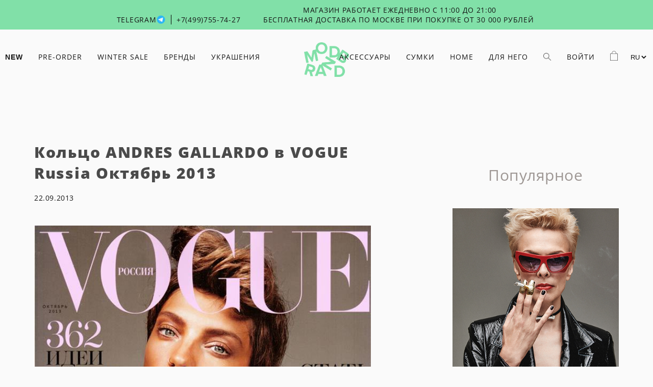

--- FILE ---
content_type: text/html; charset=utf-8
request_url: https://modbrand.ru/blog/koltso-andres-gallardo-v-vogue-russia-oktyabr-2013
body_size: 12317
content:
<!DOCTYPE html>
<html>

<head><link media='print' onload='this.media="all"' rel='stylesheet' type='text/css' href='/served_assets/public/jquery.modal-0c2631717f4ce8fa97b5d04757d294c2bf695df1d558678306d782f4bf7b4773.css'><meta data-config="{&quot;article_id&quot;:67036}" name="page-config" content="" /><meta data-config="{&quot;money_with_currency_format&quot;:{&quot;delimiter&quot;:&quot;&quot;,&quot;separator&quot;:&quot;.&quot;,&quot;format&quot;:&quot;%n%u&quot;,&quot;unit&quot;:&quot;, - р&quot;,&quot;show_price_without_cents&quot;:0},&quot;currency_code&quot;:&quot;RUR&quot;,&quot;currency_iso_code&quot;:&quot;RUB&quot;,&quot;default_currency&quot;:{&quot;title&quot;:&quot;Российский рубль&quot;,&quot;code&quot;:&quot;RUR&quot;,&quot;rate&quot;:1.0,&quot;format_string&quot;:&quot;%n%u&quot;,&quot;unit&quot;:&quot;, - р&quot;,&quot;price_separator&quot;:&quot;&quot;,&quot;is_default&quot;:true,&quot;price_delimiter&quot;:&quot;&quot;,&quot;show_price_with_delimiter&quot;:false,&quot;show_price_without_cents&quot;:false},&quot;facebook&quot;:{&quot;pixelActive&quot;:true,&quot;currency_code&quot;:&quot;RUB&quot;,&quot;use_variants&quot;:false},&quot;vk&quot;:{&quot;pixel_active&quot;:true,&quot;price_list_id&quot;:&quot;70458&quot;},&quot;new_ya_metrika&quot;:true,&quot;ecommerce_data_container&quot;:&quot;dataLayer&quot;,&quot;common_js_version&quot;:&quot;v2&quot;,&quot;vue_ui_version&quot;:null,&quot;feedback_captcha_enabled&quot;:&quot;1&quot;,&quot;account_id&quot;:35216,&quot;hide_items_out_of_stock&quot;:true,&quot;forbid_order_over_existing&quot;:true,&quot;minimum_items_price&quot;:null,&quot;enable_comparison&quot;:true,&quot;locale&quot;:&quot;ru&quot;,&quot;client_group&quot;:null,&quot;consent_to_personal_data&quot;:{&quot;active&quot;:true,&quot;obligatory&quot;:true,&quot;description&quot;:&quot;\u003cp\u003eНастоящим подтверждаю, что я ознакомлен и согласен с условиями оферты и политики конфиденциальности.\u003c/p\u003e&quot;},&quot;recaptcha_key&quot;:&quot;6LfXhUEmAAAAAOGNQm5_a2Ach-HWlFKD3Sq7vfFj&quot;,&quot;recaptcha_key_v3&quot;:&quot;6LcZi0EmAAAAAPNov8uGBKSHCvBArp9oO15qAhXa&quot;,&quot;yandex_captcha_key&quot;:&quot;ysc1_ec1ApqrRlTZTXotpTnO8PmXe2ISPHxsd9MO3y0rye822b9d2&quot;,&quot;checkout_float_order_content_block&quot;:false,&quot;available_products_characteristics_ids&quot;:null,&quot;sber_id_app_id&quot;:&quot;5b5a3c11-72e5-4871-8649-4cdbab3ba9a4&quot;,&quot;theme_generation&quot;:2,&quot;quick_checkout_captcha_enabled&quot;:false,&quot;max_order_lines_count&quot;:500,&quot;sber_bnpl_min_amount&quot;:1000,&quot;sber_bnpl_max_amount&quot;:150000,&quot;counter_settings&quot;:{&quot;data_layer_name&quot;:&quot;dataLayer&quot;,&quot;new_counters_setup&quot;:false,&quot;add_to_cart_event&quot;:true,&quot;remove_from_cart_event&quot;:true,&quot;add_to_wishlist_event&quot;:true},&quot;site_setting&quot;:{&quot;show_cart_button&quot;:true,&quot;show_service_button&quot;:false,&quot;show_marketplace_button&quot;:false,&quot;show_quick_checkout_button&quot;:true},&quot;warehouses&quot;:[],&quot;captcha_type&quot;:&quot;google&quot;,&quot;human_readable_urls&quot;:false}" name="shop-config" content="" /><meta name='js-evnvironment' content='production' /><meta name='default-locale' content='ru' /><meta name='insales-redefined-api-methods' content="[]" /><script src="/packs/js/shop_bundle-2b0004e7d539ecb78a46.js"></script><script type="text/javascript" src="https://static.insales-cdn.com/assets/common-js/common.v2.25.28.js"></script><script type="text/javascript" src="https://static.insales-cdn.com/assets/static-versioned/v3.72/static/libs/lodash/4.17.21/lodash.min.js"></script>
<!--InsalesCounter -->
<script type="text/javascript">
(function() {
  if (typeof window.__insalesCounterId !== 'undefined') {
    return;
  }

  try {
    Object.defineProperty(window, '__insalesCounterId', {
      value: 35216,
      writable: true,
      configurable: true
    });
  } catch (e) {
    console.error('InsalesCounter: Failed to define property, using fallback:', e);
    window.__insalesCounterId = 35216;
  }

  if (typeof window.__insalesCounterId === 'undefined') {
    console.error('InsalesCounter: Failed to set counter ID');
    return;
  }

  let script = document.createElement('script');
  script.async = true;
  script.src = '/javascripts/insales_counter.js?7';
  let firstScript = document.getElementsByTagName('script')[0];
  firstScript.parentNode.insertBefore(script, firstScript);
})();
</script>
<!-- /InsalesCounter -->
    <script type="text/javascript">
      (function() {
        var fileref = document.createElement('script');
        fileref.setAttribute("type","text/javascript");
        fileref.setAttribute("src", 'https://cdn.popt.in/pixel.js?id=4b7136be66a1a');
        document.getElementsByTagName("head")[0].appendChild(fileref);
      })();
    </script>

    <script type="text/javascript">
      (function() {
        var fileref = document.createElement('script');
        fileref.setAttribute("type","text/javascript");
        fileref.setAttribute("src", 'https://insales-tinkoff.helixmedia.ru/static/payment.js');
        document.getElementsByTagName("head")[0].appendChild(fileref);
      })();
    </script>


  



<title>
  
    Кольцо ANDRES GALLARDO в VOGUE Russia Октябрь 2013
    
  
</title>



<!-- meta -->
<meta charset="UTF-8" />
<meta name="cmsmagazine" content="b94f4d0ae496829bd82ccb4beceee9bd" />
<meta name="keywords" content='Кольцо ANDRES GALLARDO в VOGUE Russia Октябрь 2013'/>
<meta name="description" content='Кольцо ANDRES GALLARDO в VOGUE Russia Октябрь 2013'/>
<meta name="robots" content="index,follow" />
<meta http-equiv="X-UA-Compatible" content="IE=edge,chrome=1" />
<meta name="viewport" content="width=device-width, initial-scale=1.0" />
<meta name="SKYPE_TOOLBAR" content="SKYPE_TOOLBAR_PARSER_COMPATIBLE" />
<meta name="cmsmagazine" content="b94f4d0ae496829bd82ccb4beceee9bd" />



<!-- rss feed-->
<link rel="alternate" type="application/rss+xml" title="Блог" href="/blogs/blog.atom" />



    <meta property="og:title" content="Кольцо ANDRES GALLARDO в VOGUE Russia Октябрь 2013" />
    <meta property="og:image" content="https://static.insales-cdn.com/images/articles/1/2068/116756/compact_VOGUE-R2013.jpg" />
    <meta property="og:type" content="website" />
    <meta property="og:url" content="/blog/koltso-andres-gallardo-v-vogue-russia-oktyabr-2013" />



<!-- icons-->
<link rel="icon" type="image/png" sizes="16x16" href="https://static.insales-cdn.com/assets/1/6559/6429087/1763548805/post_-_1фавикон2023.png" />

<!-- fixes -->
<script src="https://static.insales-cdn.com/assets/1/6559/6429087/1763548805/modernizr-custom.js"></script>
<!--[if IE]>
<script src="//html5shiv.googlecode.com/svn/trunk/html5.js"></script><![endif]-->
<!--[if lt IE 9]>
<script src="//css3-mediaqueries-js.googlecode.com/svn/trunk/css3-mediaqueries.js"></script>
<![endif]-->
<link type="text/css" rel="stylesheet" media="all" href="https://static.insales-cdn.com/assets/1/6559/6429087/1763548805/custom-user.css" />

  

<link href="//code.ionicframework.com/ionicons/2.0.1/css/ionicons.min.css" crossorigin="anonymous" rel="stylesheet" />
<link href="//maxcdn.bootstrapcdn.com/font-awesome/4.6.3/css/font-awesome.min.css" rel="stylesheet" />
<link href="https://static.insales-cdn.com/assets/1/6559/6429087/1763548805/theme.css" rel="stylesheet" type="text/css" />

<!-- fixes -->
<link href="https://static.insales-cdn.com/assets/1/6559/6429087/1763548805/ie.css" rel="stylesheet" type="text/css" />

</head>
<body class="adaptive">
  
    <header>
  <div class="header-wrap "> 
    
      <div class="header-top-toolbar">  
        <div class="header-top-toolbar-info"> 
          <div class="container"> 
            <div class="header-toolbar-phone hidden-md">
              <a style="margin-right: 5px; border-right: 1px solid black;" href="https://t.me/modbrandstore" target="_blank"
                ><span>Telegram</span
                ><img
                  style="position: relative; top: 4px;max-width: 19px; max-height: 19px; margin-right: 10px;"
                  src="https://static.insales-cdn.com/files/1/1337/111019321/original/tg48.png"
              ></a>
              <a href="tel:+7(499)755-74-27">+7(499)755-74-27</a>
            </div>
            <div class="header-toolbar-phone-mobile hide-xl">
              <a href="tel:+7(499)755-74-27"><i class="ion-ios-telephone-outline"></i></a>
            </div>
            <div class="header-toolbar-contact">
              <p class="p1">Магазин работает ежедневно с 11:00 до 21:00<br>Бесплатная доставка по Москве при покупке от 30 000 рублей&nbsp;</p>
            </div>
            <div class="header-toolbar-whatsapp-mobile hide-xl">
              <a href="https://t.me/modbrandstore" target="_blank"><img
                  style="position: relative; top: 4px;max-width: 24px; max-height: 24px;"
                  src="https://static.insales-cdn.com/files/1/1337/111019321/original/tg48.png"
              ></a>
            </div>
            
          </div>
        </div>
      </div>
    
    <div class="header-body-wrap">
      <div class="container">
        <div class="header-menu-wrap">
          <div class="header-menu-left-wrap">
            <div class="header-menu-left hidden-md ">
              





  
  

  <ul class="main-menu menu level-1">

    

      
      
      

      
      

      
      

      

      

        

        

        

        <li class="main-menu-item menu-item level-1 ">
          

          <a href="/collection/new" class="main-menu-link menu-link level-1">NEW</a>

          

        </li>

        

        

      

    

      
      
      

      
      

      
      

      

      

        

        

        

        <li class="main-menu-item menu-item level-1 ">
          

          <a href="/collection/pre-order" class="main-menu-link menu-link level-1">PRE-ORDER</a>

          

        </li>

        

        

      

    

      
      
      

      
      

      
      

      

      

        

        

        

        <li class="main-menu-item menu-item level-1 ">
          

          <a href="/collection/sale-2" class="main-menu-link menu-link level-1">WINTER SALE</a>

          

        </li>

        

        

      

    

      
      
      

      
      

      
      

      

      

        

        

        

        <li class="main-menu-item menu-item level-1 ">
          

          <a href="/collection/brendy-ukrasheniya-bizhuteriya" class="main-menu-link menu-link level-1">БРЕНДЫ</a>

          
           
          <div class="main-menu menu level-2">
          <div class="container level-2-list-wrap">
            
              
            
            <ul class="level-2-list level-2-list-col-4 ">
          
          

        </li>

        

        

      

    

      
      
      

      
      

      
      

      

      

        

        

        

        <li class="main-menu-item menu-item level-2 ">
          

          <a href="/collection/andres-gallardo" class="main-menu-link menu-link level-2">Andres Gallardo</a>

          

        </li>

        

        

      

    

      
      
      

      
      

      
      

      

      

        

        

        

        <li class="main-menu-item menu-item level-2 ">
          

          <a href="/collection/agau" class="main-menu-link menu-link level-2">AGAU</a>

          

        </li>

        

        

      

    

      
      
      

      
      

      
      

      

      

        

        

        

        <li class="main-menu-item menu-item level-2 ">
          

          <a href="/collection/bant" class="main-menu-link menu-link level-2">Bant</a>

          

        </li>

        

        

      

    

      
      
      

      
      

      
      

      

      

        

        

        

        <li class="main-menu-item menu-item level-2 ">
          

          <a href="/collection/bjorg" class="main-menu-link menu-link level-2">BJØRG</a>

          

        </li>

        

        

      

    

      
      
      

      
      

      
      

      

      

        

        

        

        <li class="main-menu-item menu-item level-2 ">
          

          <a href="/collection/bonne-maison" class="main-menu-link menu-link level-2">Bonne Maison</a>

          

        </li>

        

        

      

    

      
      
      

      
      

      
      

      

      

        

        

        

        <li class="main-menu-item menu-item level-2 ">
          

          <a href="/collection/bombolla" class="main-menu-link menu-link level-2">BOMBOLLA</a>

          

        </li>

        

        

      

    

      
      
      

      
      

      
      

      

      

        

        

        

        <li class="main-menu-item menu-item level-2 ">
          

          <a href="/collection/by-soul" class="main-menu-link menu-link level-2">By Soul</a>

          

        </li>

        

        

      

    

      
      
      

      
      

      
      

      

      

        

        

        

        <li class="main-menu-item menu-item level-2 ">
          

          <a href="/collection/corpo" class="main-menu-link menu-link level-2">Corpo</a>

          

        </li>

        

        

      

    

      
      
      

      
      

      
      

      

      

        

        

        

        <li class="main-menu-item menu-item level-2 ">
          

          <a href="/collection/fakoshima" class="main-menu-link menu-link level-2">Fakoshima</a>

          

        </li>

        

        

      

    

      
      
      

      
      

      
      

      

      

        

        

        

        <li class="main-menu-item menu-item level-2 ">
          

          <a href="/collection/fakoshimaperfumes" class="main-menu-link menu-link level-2">fakoshimaperfumes</a>

          

        </li>

        

        

      

    

      
      
      

      
      

      
      

      

      

        

        

        

        <li class="main-menu-item menu-item level-2 ">
          

          <a href="/collection/highcraft" class="main-menu-link menu-link level-2">HIGHCRAFT</a>

          

        </li>

        

        

      

    

      
      
      

      
      

      
      

      

      

        

        

        

        <li class="main-menu-item menu-item level-2 ">
          

          <a href="/collection/hugo-kreit" class="main-menu-link menu-link level-2">Hugo Kreit</a>

          

        </li>

        

        

      

    

      
      
      

      
      

      
      

      

      

        

        

        

        <li class="main-menu-item menu-item level-2 ">
          

          <a href="/collection/imakebags" class="main-menu-link menu-link level-2">Imakebags</a>

          

        </li>

        

        

      

    

      
      
      

      
      

      
      

      

      

        

        

        

        <li class="main-menu-item menu-item level-2 ">
          

          <a href="/collection/jenja" class="main-menu-link menu-link level-2">JENJA</a>

          

        </li>

        

        

      

    

      
      
      

      
      

      
      

      

      

        

        

        

        <li class="main-menu-item menu-item level-2 ">
          

          <a href="/collection/justine-clenquet" class="main-menu-link menu-link level-2">Justine Clenquet</a>

          

        </li>

        

        

      

    

      
      
      

      
      

      
      

      

      

        

        

        

        <li class="main-menu-item menu-item level-2 ">
          

          <a href="/collection/klever" class="main-menu-link menu-link level-2">Klever</a>

          

        </li>

        

        

      

    

      
      
      

      
      

      
      

      

      

        

        

        

        <li class="main-menu-item menu-item level-2 ">
          

          <a href="/collection/macon-lesquoy" class="main-menu-link menu-link level-2">Macon&Lesquoy</a>

          

        </li>

        

        

      

    

      
      
      

      
      

      
      

      

      

        

        

        

        <li class="main-menu-item menu-item level-2 ">
          

          <a href="/collection/maria-kesler" class="main-menu-link menu-link level-2">Maria Kesler</a>

          

        </li>

        

        

      

    

      
      
      

      
      

      
      

      

      

        

        

        

        <li class="main-menu-item menu-item level-2 ">
          

          <a href="/collection/misa-bags" class="main-menu-link menu-link level-2">MISA BAGS</a>

          

        </li>

        

        

      

    

      
      
      

      
      

      
      

      

      

        

        

        

        <li class="main-menu-item menu-item level-2 ">
          

          <a href="/collection/modbrand" class="main-menu-link menu-link level-2">Modbrand</a>

          

        </li>

        

        

      

    

      
      
      

      
      

      
      

      

      

        

        

        

        <li class="main-menu-item menu-item level-2 ">
          

          <a href="/collection/nullum" class="main-menu-link menu-link level-2">Nullum</a>

          

        </li>

        

        

      

    

      
      
      

      
      

      
      

      

      

        

        

        

        <li class="main-menu-item menu-item level-2 ">
          

          <a href="/collection/nuuk" class="main-menu-link menu-link level-2">NUUK</a>

          

        </li>

        

        

      

    

      
      
      

      
      

      
      

      

      

        

        

        

        <li class="main-menu-item menu-item level-2 ">
          

          <a href="/collection/o-paper-paper" class="main-menu-link menu-link level-2">O Paper Paper</a>

          

        </li>

        

        

      

    

      
      
      

      
      

      
      

      

      

        

        

        

        <li class="main-menu-item menu-item level-2 ">
          

          <a href="/collection/omut" class="main-menu-link menu-link level-2">OMUT</a>

          

        </li>

        

        

      

    

      
      
      

      
      

      
      

      

      

        

        

        

        <li class="main-menu-item menu-item level-2 ">
          

          <a href="/collection/pluchevaya" class="main-menu-link menu-link level-2">PLUCHEVAYA</a>

          

        </li>

        

        

      

    

      
      
      

      
      

      
      

      

      

        

        

        

        <li class="main-menu-item menu-item level-2 ">
          

          <a href="/collection/puntus" class="main-menu-link menu-link level-2">PUNTUS</a>

          

        </li>

        

        

      

    

      
      
      

      
      

      
      

      

      

        

        

        

        <li class="main-menu-item menu-item level-2 ">
          

          <a href="/collection/rushev-2" class="main-menu-link menu-link level-2">RUSHEV</a>

          

        </li>

        

        

      

    

      
      
      

      
      

      
      

      

      

        

        

        

        <li class="main-menu-item menu-item level-2 ">
          

          <a href="/collection/struga" class="main-menu-link menu-link level-2">STRUGA</a>

          

        </li>

        

        

      

    

      
      
      

      
      

      
      

      

      

        

        

        

        <li class="main-menu-item menu-item level-2 ">
          

          <a href="/collection/sjew" class="main-menu-link menu-link level-2">SJEW</a>

          

        </li>

        

        

      

    

      
      
      

      
      

      
      

      

      

        

        

        

        <li class="main-menu-item menu-item level-2 ">
          

          <a href="/collection/tabu" class="main-menu-link menu-link level-2">TABU</a>

          

        </li>

        

        

      

    

      
      
      

      
      

      
      

      

      

        

        

        

        <li class="main-menu-item menu-item level-2 ">
          

          <a href="/collection/wolf-and-moon" class="main-menu-link menu-link level-2">WOLF & MOON</a>

          

        </li>

        

        

      

    

      
      
      

      
      

      
      

      

      

        

        

        

        <li class="main-menu-item menu-item level-2 ">
          

          <a href="/collection/unification-love" class="main-menu-link menu-link level-2">Unification Love</a>

          

        </li>

        

        

      

    

      
      
      

      
      

      
      

      

      

        

        

        
          
            </ul>
          
        

        <li class="main-menu-item menu-item level-1 ">
          

          <a href="/collection/jewellery" class="main-menu-link menu-link level-1">УКРАШЕНИЯ</a>

          
           
          <div class="main-menu menu level-2">
          <div class="container level-2-list-wrap">
            
              
            
            <ul class="level-2-list  ">
          
          

        </li>

        

        

      

    

      
      
      

      
      

      
      

      

      

        

        

        

        <li class="main-menu-item menu-item level-2 ">
          

          <a href="/collection/brasliety" class="main-menu-link menu-link level-2">Браслеты</a>

          

        </li>

        

        

      

    

      
      
      

      
      

      
      

      

      

        

        

        

        <li class="main-menu-item menu-item level-2 ">
          

          <a href="/collection/broshi" class="main-menu-link menu-link level-2">Броши</a>

          

        </li>

        

        

      

    

      
      
      

      
      

      
      

      

      

        

        

        

        <li class="main-menu-item menu-item level-2 ">
          

          <a href="/collection/sergi-kaffy-na-ushi" class="main-menu-link menu-link level-2">Каффы</a>

          

        </li>

        

        

      

    

      
      
      

      
      

      
      

      

      

        

        

        

        <li class="main-menu-item menu-item level-2 ">
          

          <a href="/collection/kolie-i-podveski" class="main-menu-link menu-link level-2">Колье и Подвески</a>

          

        </li>

        

        

      

    

      
      
      

      
      

      
      

      

      

        

        

        

        <li class="main-menu-item menu-item level-2 ">
          

          <a href="/collection/koltsa" class="main-menu-link menu-link level-2">Кольца</a>

          

        </li>

        

        

      

    

      
      
      

      
      

      
      

      

      

        

        

        

        <li class="main-menu-item menu-item level-2 ">
          

          <a href="/collection/monosergi" class="main-menu-link menu-link level-2">Моносерьги и пирсинг</a>

          

        </li>

        

        

      

    

      
      
      

      
      

      
      

      

      

        

        

        

        <li class="main-menu-item menu-item level-2 ">
          

          <a href="/collection/sergi" class="main-menu-link menu-link level-2">Серьги</a>

          

        </li>

        

        

      

    

      
      
      

      
      

      
      

      

      

        

        

        

        <li class="main-menu-item menu-item level-2 ">
          

          <a href="/collection/tsepi" class="main-menu-link menu-link level-2">Цепи</a>

          

        </li>

        

        

      

    

      
      
      

      
      

      
      

      

      

        

        

        

        <li class="main-menu-item menu-item level-2 ">
          

          <a href="/collection/chokery" class="main-menu-link menu-link level-2">Чокеры</a>

          

        </li>

        

        
          
          

                </ul>
              </div>
            </div>
          
        

      

    
  </ul>










            </div> 
            <div class="js-mobile-menu-btn header-mobile-menu hide-xl show-md"><i class="ion-android-menu"></i>
            </div>
          </div>
          <div class="logo logo-img">
            <a href="/"><img src="https://static.insales-cdn.com/assets/1/6559/6429087/1763548805/logo2023.png" alt="logo"></a>
          </div>
          
          <div class="header-menu-right-wrap">
            <ul class="header-menu-right hidden-md">
              
                
                  <li class="main-menu-item level-1 header-menu-right-link">
                    <a href="https://modbrand.ru/collection/accessories">Аксессуары</a>
                    

                    
                  </li>
                
                  <li class="main-menu-item level-1 header-menu-right-link">
                    <a href="https://modbrand.ru/collection/bags">СУМКИ</a>
                    

                    
                  </li>
                
                  <li class="main-menu-item level-1 header-menu-right-link">
                    <a href="https://modbrand.ru/collection/lifestyle">HOME</a>
                    

                    

                    <div class="main-menu menu level-2">
                      <div class="container level-2-list-wrap">
                        
                        
                        
                        <ul class="level-2-list">
                          
                          <li class="-item menu-item level-2 ">
                            

                            <a href="/collection/aromaty-dlya-doma" class="-link menu-link level-2">Ароматы для дома</a>
                          </li>
                          
                          <li class="-item menu-item level-2 ">
                            

                            <a href="/collection/duhi" class="-link menu-link level-2">Духи и парфюм</a>
                          </li>
                          
                          <li class="-item menu-item level-2 ">
                            

                            <a href="/collection/yolochnye-igrushki" class="-link menu-link level-2">Ёлочные игрушки</a>
                          </li>
                          
                          <li class="-item menu-item level-2 ">
                            

                            <a href="/collection/zhurnaly-2" class="-link menu-link level-2">Журналы и книги</a>
                          </li>
                          
                          <li class="-item menu-item level-2 ">
                            

                            <a href="/collection/keramika" class="-link menu-link level-2">Посуда и декор</a>
                          </li>
                          
                          <li class="-item menu-item level-2 ">
                            

                            <a href="/collection/otkrytki" class="-link menu-link level-2">Открытки</a>
                          </li>
                          
                          <li class="-item menu-item level-2 ">
                            

                            <a href="/collection/svechi" class="-link menu-link level-2">Свечи и подсвечники</a>
                          </li>
                          
                          <li class="-item menu-item level-2 ">
                            

                            <a href="/collection/upakovochnaya-bumaga" class="-link menu-link level-2">Упаковочная бумага</a>
                          </li>
                          

                        </ul>
                      </div>
                    </div>

                    
                  </li>
                
                  <li class="main-menu-item level-1 header-menu-right-link">
                    <a href="https://modbrand.ru/collection/for-him-2">ДЛЯ НЕГО</a>
                    

                    
                  </li>
                
              
        
              <li class="header-search"><a class="js-search-btn" href="#"><div class="search-icon"></div></a></li>
               
                <li><a href="/client_account/login">Войти</a></li>
              
              <li class="header-cart"><a href="/cart_items"><div class="cart-icon"><span class="js-header-items-count"></span></div></a></li>
                
                                 <li>   <div id="languages-top" class="desk-lang">
                                      
                                      <select class="lang-toggler">
                                        
                                        
                                        
                                        
                                        <option>RU</option>
                                        
                                        
                                        
                                        <option value="/blog/koltso-andres-gallardo-v-vogue-russia-oktyabr-2013?lang=kz">KZ</option>
                                        
                                        
                                        
                                        
                                      </select>
                                         <script>
                                            document.querySelector('.lang-toggler').addEventListener('change', function(el) {
                                              window.location.href = el.target.value;
                                            });
                                          </script>
                                    </div></li>
                        	  
            </ul>
            <div class="header-cart header-cart-mobile hide-xl show-md">
              <a href="/cart_items"><div class="cart-icon"><span class="js-header-items-count"></span></div></a></div>
          </div>
        </div>
      </div>
    </div>
  </div>
</header>
  
  
<div class="page-wrapper">
  
  <div class="page-inner article">

    <div class="article-wrap container container-custom">
  
  <div class="row article-body">
    <div class="cell-xl-7 cell-md-12">
      <div class="article-content-wrap">
        <div class="article-title">
          Кольцо ANDRES GALLARDO в VOGUE Russia Октябрь 2013
        </div>
        <div class="article-date">
          22.09.2013
        </div>
        <div class="article-img">
          <img src="https://static.insales-cdn.com/images/articles/1/2068/116756/VOGUE-R2013.jpg" alt="Кольцо ANDRES GALLARDO в VOGUE Russia Октябрь 2013" title="Кольцо ANDRES GALLARDO в VOGUE Russia Октябрь 2013"/>
        </div>
        <div class="article-share">
          <span>Поделится:</span>
          
          <a href="https://vk.com/modbrand" class="vk">vk</a>
          
        </div>
        <div class="article-content">
          <p>&nbsp;</p>
<p>&nbsp;<a href="http://modbrand.ru/collection/ukrashenija_iz_farfora_kolie_ozherelija_iz_farfora_podveski_iz_farfora_ot_dizajnera_ANDRES_GALLARDO_ukrashenija_iz_keramiki_bizhuterija"><img style="display: block; margin-left: auto; margin-right: auto;" src='https://static.insales-cdn.com/files/1/8167/720871/original/Отсканирован21.09.2013-15-55.jpg' width="630" height="866" /></a></p>
<p><a href="http://modbrand.ru/collection/ukrashenija_iz_farfora_kolie_ozherelija_iz_farfora_podveski_iz_farfora_ot_dizajnera_ANDRES_GALLARDO_ukrashenija_iz_keramiki_bizhuterija">&nbsp;Кольцо из фарфора ANDRES GALLARDO</a> в VOGUE Russia Октябрь 2013</p>
<p>&nbsp;</p>
<p>&nbsp;</p>
<p><span style="border-radius: 2px; text-indent: 20px; width: auto; padding: 0px 4px 0px 0px; text-align: center; font: bold 11px/20px 'Helvetica Neue',Helvetica,sans-serif; color: #ffffff; background: #bd081c  no-repeat scroll 3px 50% / 14px 14px; position: absolute; opacity: 1; z-index: 8675309; display: none; cursor: pointer; top: 62px; left: 18px;">Сохранить</span></p>
<p><span style="border-radius: 2px; text-indent: 20px; width: auto; padding: 0px 4px 0px 0px; text-align: center; font: bold 11px/20px 'Helvetica Neue',Helvetica,sans-serif; color: #ffffff; background: #bd081c  no-repeat scroll 3px 50% / 14px 14px; position: absolute; opacity: 1; z-index: 8675309; display: none; cursor: pointer;">Сохранить</span></p>
        </div>
      </div>
    </div>
    <div class="cell-xl-5 hidden-md">
      <div class="blog-sidebar-wrap">
  <div class="blog-sidebar">
    <div class="blog-tags-mobile hide-xl show-md">
      <div class="tags-header-mobile sidebar-header">
        Категории
      </div>
      <div class="tags-content-mobile">
        <ul class="tags-list">
          
            <li class="tag">
              <a href="/blog/tags/smi" title="СМИ" class="tag-link">
                СМИ
              </a>
            </li>
          
            <li class="tag">
              <a href="/blog/tags/poleznoe" title="Полезное" class="tag-link">
                Полезное
              </a>
            </li>
          
            <li class="tag">
              <a href="/blog/tags/fotosessii" title="Фотосессии" class="tag-link">
                Фотосессии
              </a>
            </li>
          
            <li class="tag">
              <a href="/blog/tags/dizaynery" title="Дизайнеры" class="tag-link">
                Дизайнеры
              </a>
            </li>
          
        </ul>
      </div>
    </div>
    <div class="blog-poplar">
      <div class="popular-header sidebar-header">
        Популярное
      </div>
      
      
      
        
      
        
      
        
      
        
      
        
      
        
      
        
      
        
      
        
      
        
      
        
      
        
      
        
      
        
      
        
      
        
      
        
      
        
      
        
      
        
      
        
      
        
      
        
      
        
      
        
      
        
      
        
      
        
      
        
      
        
      
        
      
        
      
        
      
        
      
        
      
        
          <div class="popular-item">
            <div class="popular-item-img">
              <a href="/blog/ukrasheniya-bjorg-i-andres-gallardo-v-semke-dlya-blueprint" class="popular-item-link">
                <img src="https://static.insales-cdn.com/images/articles/1/3775/495295/large_ee.jpg" alt="Украшения BJORG и Andres Gallardo в съемке для BLUEPRINT" title="Украшения BJORG и Andres Gallardo в съемке для BLUEPRINT"/>
              </a>
            </div>
            <div class="popular-item-title">
              <a href="/blog/ukrasheniya-bjorg-i-andres-gallardo-v-semke-dlya-blueprint" class="popular-item-link">
                Украшения BJORG и Andres Gallardo в съемке для BLUEPRINT
              </a> 
            </div>
          </div>
        
      
        
      
        
      
        
      
        
      
        
      
        
      
        
      
        
          <div class="popular-item">
            <div class="popular-item-img">
              <a href="/blog/delicate" class="popular-item-link">
                <img src="https://static.insales-cdn.com/images/articles/1/4867/373507/large_заставка.jpg" alt="Сон в летнюю ночь" title="Сон в летнюю ночь"/>
              </a>
            </div>
            <div class="popular-item-title">
              <a href="/blog/delicate" class="popular-item-link">
                Сон в летнюю ночь
              </a> 
            </div>
          </div>
        
      
        
      
        
      
        
      
        
      
        
      
        
      
        
      
        
      
        
      
        
      
        
      
        
      
        
      
        
      
        
      
        
      
        
      
        
      
        
      
        
      
        
      
        
      
        
      
        
      
        
      
        
      
        
      
        
      
        
      
        
      
        
      
        
      
        
      
        
      
        
      
        
      
        
      
        
      
        
      
        
      
        
      
        
      
        
      
        
      
        
      
        
      
        
      
        
      
        
      
        
      
        
      
        
      
        
      
        
      
        
      
        
      
    </div>
    
    
    
  </div>
</div>
    </div>
  </div>
</div>

  </div>
  

</div>

  <div class="index-info-wrap">
  <div class="index-block index-block-8">
    <div class="index-block-8-social hidden-md">
      
      <a href="https://web.telegram.org/k/#?tgaddr=tg%3A%2F%2Fresolve%3Fdomain%3Dmodbrand_ru" class="telegram">telegram</a>
      <a href="https://vk.com/modbrand" class="vk">vk</a>
      
      <a href="https://ru.pinterest.com/THEMODBRAND/" class="pinterest">pinterest</a>
    </div>
    <span class="btn-two index-block-8-btn js-pop-up-email-btn" onclick="yaCounter17929003.reachGoal('knopka-prisoedinitsja'); return true;">
      Присоединиться к modbrand
    </span>
  </div>
</div>
<div class="footer-social-mobile hide-xl show-md">
         
          <a href="https://web.telegram.org/k/#?tgaddr=tg%3A%2F%2Fresolve%3Fdomain%3Dmodbrand_ru" class="telegram">telegram</a>
      <a href="https://vk.com/modbrand" class="vk">vk</a>
      
      <a href="https://ru.pinterest.com/THEMODBRAND/" class="pinterest">pinterest</a>
</div>
<footer class="footer">
  <div class="footer-wrap page-wrapper">
    <div class="row">
      <div class="cell-xl-6 cell-md-12">
        <ul class="footer-menu">
          
            <li>
              <a href="/page/contact">Контакты</a>
            </li>
          
            <li>
              <a href="/page/press-2">Press</a>
            </li>
          
            <li>
              <a href="/page/o_nas">О нас</a>
            </li>
          
            <li>
              <a href="/page/faq">Доставка и возврат</a>
            </li>
          
        </ul>
      </div>
      <div class="cell-xl-6 hide-md">
        <div class="footer-social">
          
          <a href="https://web.telegram.org/k/#?tgaddr=tg%3A%2F%2Fresolve%3Fdomain%3Dmodbrand_ru" class="telegram">telegram</a>
          <a href="https://vk.com/modbrand" class="vk">vk</a>
          
          <a href="https://ru.pinterest.com/THEMODBRAND/" class="pinterest">pinterest</a>
        </div>
      </div>
    </div>
    <div class="row">
      <div class="cell-xl-12 hide-md text-right"><a href="#">Share your MODBRAND OUTFIT</a></div>
    </div>
    <div class="row">
      <div class="footer-copy cell-xl-6 cell-md-12">2011-2026 All rights reserved © MODBRAND</div>
      <div class="cell-xl-6 hide-md text-right"></div>
    </div>
  </div>
</footer>     














<div class="layout-overlay js-layout-overlay">
  
</div>
<div class="fixed-header js-fixed-header">
  <div class="container">
    
  <div class="header-wrap "> 
    
    <div class="header-body-wrap">
      
        <div class="header-menu-wrap">
          <div class="header-menu-left-wrap">
            <div class="header-menu-left hidden-md ">
              





  
  

  <ul class="main-menu menu level-1">

    

      
      
      

      
      

      
      

      

      

        

        

        

        <li class="main-menu-item menu-item level-1 ">
          

          <a href="/collection/new" class="main-menu-link menu-link level-1">NEW</a>

          

        </li>

        

        

      

    

      
      
      

      
      

      
      

      

      

        

        

        

        <li class="main-menu-item menu-item level-1 ">
          

          <a href="/collection/pre-order" class="main-menu-link menu-link level-1">PRE-ORDER</a>

          

        </li>

        

        

      

    

      
      
      

      
      

      
      

      

      

        

        

        

        <li class="main-menu-item menu-item level-1 ">
          

          <a href="/collection/sale-2" class="main-menu-link menu-link level-1">WINTER SALE</a>

          

        </li>

        

        

      

    

      
      
      

      
      

      
      

      

      

        

        

        

        <li class="main-menu-item menu-item level-1 ">
          

          <a href="/collection/brendy-ukrasheniya-bizhuteriya" class="main-menu-link menu-link level-1">БРЕНДЫ</a>

          
           
          <div class="main-menu menu level-2">
          <div class="container level-2-list-wrap">
            
              
            
            <ul class="level-2-list level-2-list-col-4 ">
          
          

        </li>

        

        

      

    

      
      
      

      
      

      
      

      

      

        

        

        

        <li class="main-menu-item menu-item level-2 ">
          

          <a href="/collection/andres-gallardo" class="main-menu-link menu-link level-2">Andres Gallardo</a>

          

        </li>

        

        

      

    

      
      
      

      
      

      
      

      

      

        

        

        

        <li class="main-menu-item menu-item level-2 ">
          

          <a href="/collection/agau" class="main-menu-link menu-link level-2">AGAU</a>

          

        </li>

        

        

      

    

      
      
      

      
      

      
      

      

      

        

        

        

        <li class="main-menu-item menu-item level-2 ">
          

          <a href="/collection/bant" class="main-menu-link menu-link level-2">Bant</a>

          

        </li>

        

        

      

    

      
      
      

      
      

      
      

      

      

        

        

        

        <li class="main-menu-item menu-item level-2 ">
          

          <a href="/collection/bjorg" class="main-menu-link menu-link level-2">BJØRG</a>

          

        </li>

        

        

      

    

      
      
      

      
      

      
      

      

      

        

        

        

        <li class="main-menu-item menu-item level-2 ">
          

          <a href="/collection/bonne-maison" class="main-menu-link menu-link level-2">Bonne Maison</a>

          

        </li>

        

        

      

    

      
      
      

      
      

      
      

      

      

        

        

        

        <li class="main-menu-item menu-item level-2 ">
          

          <a href="/collection/bombolla" class="main-menu-link menu-link level-2">BOMBOLLA</a>

          

        </li>

        

        

      

    

      
      
      

      
      

      
      

      

      

        

        

        

        <li class="main-menu-item menu-item level-2 ">
          

          <a href="/collection/by-soul" class="main-menu-link menu-link level-2">By Soul</a>

          

        </li>

        

        

      

    

      
      
      

      
      

      
      

      

      

        

        

        

        <li class="main-menu-item menu-item level-2 ">
          

          <a href="/collection/corpo" class="main-menu-link menu-link level-2">Corpo</a>

          

        </li>

        

        

      

    

      
      
      

      
      

      
      

      

      

        

        

        

        <li class="main-menu-item menu-item level-2 ">
          

          <a href="/collection/fakoshima" class="main-menu-link menu-link level-2">Fakoshima</a>

          

        </li>

        

        

      

    

      
      
      

      
      

      
      

      

      

        

        

        

        <li class="main-menu-item menu-item level-2 ">
          

          <a href="/collection/fakoshimaperfumes" class="main-menu-link menu-link level-2">fakoshimaperfumes</a>

          

        </li>

        

        

      

    

      
      
      

      
      

      
      

      

      

        

        

        

        <li class="main-menu-item menu-item level-2 ">
          

          <a href="/collection/highcraft" class="main-menu-link menu-link level-2">HIGHCRAFT</a>

          

        </li>

        

        

      

    

      
      
      

      
      

      
      

      

      

        

        

        

        <li class="main-menu-item menu-item level-2 ">
          

          <a href="/collection/hugo-kreit" class="main-menu-link menu-link level-2">Hugo Kreit</a>

          

        </li>

        

        

      

    

      
      
      

      
      

      
      

      

      

        

        

        

        <li class="main-menu-item menu-item level-2 ">
          

          <a href="/collection/imakebags" class="main-menu-link menu-link level-2">Imakebags</a>

          

        </li>

        

        

      

    

      
      
      

      
      

      
      

      

      

        

        

        

        <li class="main-menu-item menu-item level-2 ">
          

          <a href="/collection/jenja" class="main-menu-link menu-link level-2">JENJA</a>

          

        </li>

        

        

      

    

      
      
      

      
      

      
      

      

      

        

        

        

        <li class="main-menu-item menu-item level-2 ">
          

          <a href="/collection/justine-clenquet" class="main-menu-link menu-link level-2">Justine Clenquet</a>

          

        </li>

        

        

      

    

      
      
      

      
      

      
      

      

      

        

        

        

        <li class="main-menu-item menu-item level-2 ">
          

          <a href="/collection/klever" class="main-menu-link menu-link level-2">Klever</a>

          

        </li>

        

        

      

    

      
      
      

      
      

      
      

      

      

        

        

        

        <li class="main-menu-item menu-item level-2 ">
          

          <a href="/collection/macon-lesquoy" class="main-menu-link menu-link level-2">Macon&Lesquoy</a>

          

        </li>

        

        

      

    

      
      
      

      
      

      
      

      

      

        

        

        

        <li class="main-menu-item menu-item level-2 ">
          

          <a href="/collection/maria-kesler" class="main-menu-link menu-link level-2">Maria Kesler</a>

          

        </li>

        

        

      

    

      
      
      

      
      

      
      

      

      

        

        

        

        <li class="main-menu-item menu-item level-2 ">
          

          <a href="/collection/misa-bags" class="main-menu-link menu-link level-2">MISA BAGS</a>

          

        </li>

        

        

      

    

      
      
      

      
      

      
      

      

      

        

        

        

        <li class="main-menu-item menu-item level-2 ">
          

          <a href="/collection/modbrand" class="main-menu-link menu-link level-2">Modbrand</a>

          

        </li>

        

        

      

    

      
      
      

      
      

      
      

      

      

        

        

        

        <li class="main-menu-item menu-item level-2 ">
          

          <a href="/collection/nullum" class="main-menu-link menu-link level-2">Nullum</a>

          

        </li>

        

        

      

    

      
      
      

      
      

      
      

      

      

        

        

        

        <li class="main-menu-item menu-item level-2 ">
          

          <a href="/collection/nuuk" class="main-menu-link menu-link level-2">NUUK</a>

          

        </li>

        

        

      

    

      
      
      

      
      

      
      

      

      

        

        

        

        <li class="main-menu-item menu-item level-2 ">
          

          <a href="/collection/o-paper-paper" class="main-menu-link menu-link level-2">O Paper Paper</a>

          

        </li>

        

        

      

    

      
      
      

      
      

      
      

      

      

        

        

        

        <li class="main-menu-item menu-item level-2 ">
          

          <a href="/collection/omut" class="main-menu-link menu-link level-2">OMUT</a>

          

        </li>

        

        

      

    

      
      
      

      
      

      
      

      

      

        

        

        

        <li class="main-menu-item menu-item level-2 ">
          

          <a href="/collection/pluchevaya" class="main-menu-link menu-link level-2">PLUCHEVAYA</a>

          

        </li>

        

        

      

    

      
      
      

      
      

      
      

      

      

        

        

        

        <li class="main-menu-item menu-item level-2 ">
          

          <a href="/collection/puntus" class="main-menu-link menu-link level-2">PUNTUS</a>

          

        </li>

        

        

      

    

      
      
      

      
      

      
      

      

      

        

        

        

        <li class="main-menu-item menu-item level-2 ">
          

          <a href="/collection/rushev-2" class="main-menu-link menu-link level-2">RUSHEV</a>

          

        </li>

        

        

      

    

      
      
      

      
      

      
      

      

      

        

        

        

        <li class="main-menu-item menu-item level-2 ">
          

          <a href="/collection/struga" class="main-menu-link menu-link level-2">STRUGA</a>

          

        </li>

        

        

      

    

      
      
      

      
      

      
      

      

      

        

        

        

        <li class="main-menu-item menu-item level-2 ">
          

          <a href="/collection/sjew" class="main-menu-link menu-link level-2">SJEW</a>

          

        </li>

        

        

      

    

      
      
      

      
      

      
      

      

      

        

        

        

        <li class="main-menu-item menu-item level-2 ">
          

          <a href="/collection/tabu" class="main-menu-link menu-link level-2">TABU</a>

          

        </li>

        

        

      

    

      
      
      

      
      

      
      

      

      

        

        

        

        <li class="main-menu-item menu-item level-2 ">
          

          <a href="/collection/wolf-and-moon" class="main-menu-link menu-link level-2">WOLF & MOON</a>

          

        </li>

        

        

      

    

      
      
      

      
      

      
      

      

      

        

        

        

        <li class="main-menu-item menu-item level-2 ">
          

          <a href="/collection/unification-love" class="main-menu-link menu-link level-2">Unification Love</a>

          

        </li>

        

        

      

    

      
      
      

      
      

      
      

      

      

        

        

        
          
            </ul>
          
        

        <li class="main-menu-item menu-item level-1 ">
          

          <a href="/collection/jewellery" class="main-menu-link menu-link level-1">УКРАШЕНИЯ</a>

          
           
          <div class="main-menu menu level-2">
          <div class="container level-2-list-wrap">
            
              
            
            <ul class="level-2-list  ">
          
          

        </li>

        

        

      

    

      
      
      

      
      

      
      

      

      

        

        

        

        <li class="main-menu-item menu-item level-2 ">
          

          <a href="/collection/brasliety" class="main-menu-link menu-link level-2">Браслеты</a>

          

        </li>

        

        

      

    

      
      
      

      
      

      
      

      

      

        

        

        

        <li class="main-menu-item menu-item level-2 ">
          

          <a href="/collection/broshi" class="main-menu-link menu-link level-2">Броши</a>

          

        </li>

        

        

      

    

      
      
      

      
      

      
      

      

      

        

        

        

        <li class="main-menu-item menu-item level-2 ">
          

          <a href="/collection/sergi-kaffy-na-ushi" class="main-menu-link menu-link level-2">Каффы</a>

          

        </li>

        

        

      

    

      
      
      

      
      

      
      

      

      

        

        

        

        <li class="main-menu-item menu-item level-2 ">
          

          <a href="/collection/kolie-i-podveski" class="main-menu-link menu-link level-2">Колье и Подвески</a>

          

        </li>

        

        

      

    

      
      
      

      
      

      
      

      

      

        

        

        

        <li class="main-menu-item menu-item level-2 ">
          

          <a href="/collection/koltsa" class="main-menu-link menu-link level-2">Кольца</a>

          

        </li>

        

        

      

    

      
      
      

      
      

      
      

      

      

        

        

        

        <li class="main-menu-item menu-item level-2 ">
          

          <a href="/collection/monosergi" class="main-menu-link menu-link level-2">Моносерьги и пирсинг</a>

          

        </li>

        

        

      

    

      
      
      

      
      

      
      

      

      

        

        

        

        <li class="main-menu-item menu-item level-2 ">
          

          <a href="/collection/sergi" class="main-menu-link menu-link level-2">Серьги</a>

          

        </li>

        

        

      

    

      
      
      

      
      

      
      

      

      

        

        

        

        <li class="main-menu-item menu-item level-2 ">
          

          <a href="/collection/tsepi" class="main-menu-link menu-link level-2">Цепи</a>

          

        </li>

        

        

      

    

      
      
      

      
      

      
      

      

      

        

        

        

        <li class="main-menu-item menu-item level-2 ">
          

          <a href="/collection/chokery" class="main-menu-link menu-link level-2">Чокеры</a>

          

        </li>

        

        
          
          

                </ul>
              </div>
            </div>
          
        

      

    
  </ul>










            </div> 
            <div class="js-mobile-menu-btn header-mobile-menu hide-xl show-md"><i class="ion-android-menu"></i>
            </div>
          </div>
          <div class="logo logo-img">
            <a href="/"><img src="https://static.insales-cdn.com/assets/1/6559/6429087/1763548805/logo2023.png" alt="logo"></a>
          </div>
          
          <div class="header-menu-right-wrap">
            <ul class="header-menu-right hidden-md">
              
                
                  <li class="main-menu-item level-1 header-menu-right-link">
                    <a href="https://modbrand.ru/collection/accessories">Аксессуары</a>
                    

                    
                  </li>
                
                  <li class="main-menu-item level-1 header-menu-right-link">
                    <a href="https://modbrand.ru/collection/bags">СУМКИ</a>
                    

                    
                  </li>
                
                  <li class="main-menu-item level-1 header-menu-right-link">
                    <a href="https://modbrand.ru/collection/lifestyle">HOME</a>
                    

                    

                    <div class="main-menu menu level-2">
                      <div class="container level-2-list-wrap">
                        
                        
                        
                        <ul class="level-2-list">
                          
                          <li class="-item menu-item level-2 ">
                            

                            <a href="/collection/aromaty-dlya-doma" class="-link menu-link level-2">Ароматы для дома</a>
                          </li>
                          
                          <li class="-item menu-item level-2 ">
                            

                            <a href="/collection/duhi" class="-link menu-link level-2">Духи и парфюм</a>
                          </li>
                          
                          <li class="-item menu-item level-2 ">
                            

                            <a href="/collection/yolochnye-igrushki" class="-link menu-link level-2">Ёлочные игрушки</a>
                          </li>
                          
                          <li class="-item menu-item level-2 ">
                            

                            <a href="/collection/zhurnaly-2" class="-link menu-link level-2">Журналы и книги</a>
                          </li>
                          
                          <li class="-item menu-item level-2 ">
                            

                            <a href="/collection/keramika" class="-link menu-link level-2">Посуда и декор</a>
                          </li>
                          
                          <li class="-item menu-item level-2 ">
                            

                            <a href="/collection/otkrytki" class="-link menu-link level-2">Открытки</a>
                          </li>
                          
                          <li class="-item menu-item level-2 ">
                            

                            <a href="/collection/svechi" class="-link menu-link level-2">Свечи и подсвечники</a>
                          </li>
                          
                          <li class="-item menu-item level-2 ">
                            

                            <a href="/collection/upakovochnaya-bumaga" class="-link menu-link level-2">Упаковочная бумага</a>
                          </li>
                          

                        </ul>
                      </div>
                    </div>

                    
                  </li>
                
                  <li class="main-menu-item level-1 header-menu-right-link">
                    <a href="https://modbrand.ru/collection/for-him-2">ДЛЯ НЕГО</a>
                    

                    
                  </li>
                
              
        
              <li class="header-search"><a class="js-search-btn" href="#"><div class="search-icon"></div></a></li>
               
                <li><a href="/client_account/login">Войти</a></li>
              
              <li class="header-cart"><a href="/cart_items"><div class="cart-icon"><span class="js-header-items-count"></span></div></a></li>
                
                                 <li>   <div id="languages-top" class="desk-lang">
                                      
                                      <select class="lang-toggler">
                                        
                                        
                                        
                                        
                                        <option>RU</option>
                                        
                                        
                                        
                                        <option value="/blog/koltso-andres-gallardo-v-vogue-russia-oktyabr-2013?lang=kz">KZ</option>
                                        
                                        
                                        
                                        
                                      </select>
                                         <script>
                                            document.querySelector('.lang-toggler').addEventListener('change', function(el) {
                                              window.location.href = el.target.value;
                                            });
                                          </script>
                                    </div></li>
                        	  
            </ul>
            <div class="header-cart header-cart-mobile hide-xl show-md">
              <a href="/cart_items"><div class="cart-icon"><span class="js-header-items-count"></span></div></a></div>
          </div>
        </div>
      
    </div>
  </div>

  </div>
</div>
<div id="mobile-menu">
   <div class="mobile-menu-wrap">
      <div class="mobile-menu-close js-mobile-menu-close">
         <i class="ion-ios-close-empty"></i>
      </div>
      <div class="js-index-state js-state">
         <div class="search-mobile js-search-wrap">
            <input class="js-search-mobile-input" type="text">
            <button class="js-search-mobile-btn search-mobile-btn"><i class="ion-ios-search"></i></button>
            <div class="js-search-items"></div>
         </div>
         <div class="mobile-menu-list">
            





  
  

  <ul class="main-menu-mobile menu level-1">

    

      
      
      

      
      

      
      

      

      

        

        

        

        <li class="main-menu-mobile-item menu-item level-1 ">
          

          <a href="/collection/new" class="main-menu-mobile-link menu-link level-1">NEW</a>

          

        </li>

        

        

      

    

      
      
      

      
      

      
      

      

      

        

        

        

        <li class="main-menu-mobile-item menu-item level-1 ">
          

          <a href="/collection/pre-order" class="main-menu-mobile-link menu-link level-1">PRE-ORDER</a>

          

        </li>

        

        

      

    

      
      
      

      
      

      
      

      

      

        

        

        

        <li class="main-menu-mobile-item menu-item level-1 ">
          

          <a href="/collection/sale-2" class="main-menu-mobile-link menu-link level-1">WINTER SALE</a>

          

        </li>

        

        

      

    

      
      
      

      
      

      
      

      

      

        

        

        

        <li class="main-menu-mobile-item menu-item level-1 ">
          

          <a href="/collection/brendy-ukrasheniya-bizhuteriya" class="main-menu-mobile-link menu-link level-1">БРЕНДЫ</a>

          
           
          <div class="main-menu-mobile menu level-2">
          <div class="container level-2-list-wrap">
            
            <ul class="level-2-list level-2-list-col-4 ">
          
          

        </li>

        

        

      

    

      
      
      

      
      

      
      

      

      

        

        

        

        <li class="main-menu-mobile-item menu-item level-2 ">
          

          <a href="/collection/andres-gallardo" class="main-menu-mobile-link menu-link level-2">Andres Gallardo</a>

          

        </li>

        

        

      

    

      
      
      

      
      

      
      

      

      

        

        

        

        <li class="main-menu-mobile-item menu-item level-2 ">
          

          <a href="/collection/agau" class="main-menu-mobile-link menu-link level-2">AGAU</a>

          

        </li>

        

        

      

    

      
      
      

      
      

      
      

      

      

        

        

        

        <li class="main-menu-mobile-item menu-item level-2 ">
          

          <a href="/collection/bant" class="main-menu-mobile-link menu-link level-2">Bant</a>

          

        </li>

        

        

      

    

      
      
      

      
      

      
      

      

      

        

        

        

        <li class="main-menu-mobile-item menu-item level-2 ">
          

          <a href="/collection/bjorg" class="main-menu-mobile-link menu-link level-2">BJØRG</a>

          

        </li>

        

        

      

    

      
      
      

      
      

      
      

      

      

        

        

        

        <li class="main-menu-mobile-item menu-item level-2 ">
          

          <a href="/collection/bonne-maison" class="main-menu-mobile-link menu-link level-2">Bonne Maison</a>

          

        </li>

        

        

      

    

      
      
      

      
      

      
      

      

      

        

        

        

        <li class="main-menu-mobile-item menu-item level-2 ">
          

          <a href="/collection/bombolla" class="main-menu-mobile-link menu-link level-2">BOMBOLLA</a>

          

        </li>

        

        

      

    

      
      
      

      
      

      
      

      

      

        

        

        

        <li class="main-menu-mobile-item menu-item level-2 ">
          

          <a href="/collection/by-soul" class="main-menu-mobile-link menu-link level-2">By Soul</a>

          

        </li>

        

        

      

    

      
      
      

      
      

      
      

      

      

        

        

        

        <li class="main-menu-mobile-item menu-item level-2 ">
          

          <a href="/collection/corpo" class="main-menu-mobile-link menu-link level-2">Corpo</a>

          

        </li>

        

        

      

    

      
      
      

      
      

      
      

      

      

        

        

        

        <li class="main-menu-mobile-item menu-item level-2 ">
          

          <a href="/collection/fakoshima" class="main-menu-mobile-link menu-link level-2">Fakoshima</a>

          

        </li>

        

        

      

    

      
      
      

      
      

      
      

      

      

        

        

        

        <li class="main-menu-mobile-item menu-item level-2 ">
          

          <a href="/collection/fakoshimaperfumes" class="main-menu-mobile-link menu-link level-2">fakoshimaperfumes</a>

          

        </li>

        

        

      

    

      
      
      

      
      

      
      

      

      

        

        

        

        <li class="main-menu-mobile-item menu-item level-2 ">
          

          <a href="/collection/highcraft" class="main-menu-mobile-link menu-link level-2">HIGHCRAFT</a>

          

        </li>

        

        

      

    

      
      
      

      
      

      
      

      

      

        

        

        

        <li class="main-menu-mobile-item menu-item level-2 ">
          

          <a href="/collection/hugo-kreit" class="main-menu-mobile-link menu-link level-2">Hugo Kreit</a>

          

        </li>

        

        

      

    

      
      
      

      
      

      
      

      

      

        

        

        

        <li class="main-menu-mobile-item menu-item level-2 ">
          

          <a href="/collection/imakebags" class="main-menu-mobile-link menu-link level-2">Imakebags</a>

          

        </li>

        

        

      

    

      
      
      

      
      

      
      

      

      

        

        

        

        <li class="main-menu-mobile-item menu-item level-2 ">
          

          <a href="/collection/jenja" class="main-menu-mobile-link menu-link level-2">JENJA</a>

          

        </li>

        

        

      

    

      
      
      

      
      

      
      

      

      

        

        

        

        <li class="main-menu-mobile-item menu-item level-2 ">
          

          <a href="/collection/justine-clenquet" class="main-menu-mobile-link menu-link level-2">Justine Clenquet</a>

          

        </li>

        

        

      

    

      
      
      

      
      

      
      

      

      

        

        

        

        <li class="main-menu-mobile-item menu-item level-2 ">
          

          <a href="/collection/klever" class="main-menu-mobile-link menu-link level-2">Klever</a>

          

        </li>

        

        

      

    

      
      
      

      
      

      
      

      

      

        

        

        

        <li class="main-menu-mobile-item menu-item level-2 ">
          

          <a href="/collection/macon-lesquoy" class="main-menu-mobile-link menu-link level-2">Macon&Lesquoy</a>

          

        </li>

        

        

      

    

      
      
      

      
      

      
      

      

      

        

        

        

        <li class="main-menu-mobile-item menu-item level-2 ">
          

          <a href="/collection/maria-kesler" class="main-menu-mobile-link menu-link level-2">Maria Kesler</a>

          

        </li>

        

        

      

    

      
      
      

      
      

      
      

      

      

        

        

        

        <li class="main-menu-mobile-item menu-item level-2 ">
          

          <a href="/collection/misa-bags" class="main-menu-mobile-link menu-link level-2">MISA BAGS</a>

          

        </li>

        

        

      

    

      
      
      

      
      

      
      

      

      

        

        

        

        <li class="main-menu-mobile-item menu-item level-2 ">
          

          <a href="/collection/modbrand" class="main-menu-mobile-link menu-link level-2">Modbrand</a>

          

        </li>

        

        

      

    

      
      
      

      
      

      
      

      

      

        

        

        

        <li class="main-menu-mobile-item menu-item level-2 ">
          

          <a href="/collection/nullum" class="main-menu-mobile-link menu-link level-2">Nullum</a>

          

        </li>

        

        

      

    

      
      
      

      
      

      
      

      

      

        

        

        

        <li class="main-menu-mobile-item menu-item level-2 ">
          

          <a href="/collection/nuuk" class="main-menu-mobile-link menu-link level-2">NUUK</a>

          

        </li>

        

        

      

    

      
      
      

      
      

      
      

      

      

        

        

        

        <li class="main-menu-mobile-item menu-item level-2 ">
          

          <a href="/collection/o-paper-paper" class="main-menu-mobile-link menu-link level-2">O Paper Paper</a>

          

        </li>

        

        

      

    

      
      
      

      
      

      
      

      

      

        

        

        

        <li class="main-menu-mobile-item menu-item level-2 ">
          

          <a href="/collection/omut" class="main-menu-mobile-link menu-link level-2">OMUT</a>

          

        </li>

        

        

      

    

      
      
      

      
      

      
      

      

      

        

        

        

        <li class="main-menu-mobile-item menu-item level-2 ">
          

          <a href="/collection/pluchevaya" class="main-menu-mobile-link menu-link level-2">PLUCHEVAYA</a>

          

        </li>

        

        

      

    

      
      
      

      
      

      
      

      

      

        

        

        

        <li class="main-menu-mobile-item menu-item level-2 ">
          

          <a href="/collection/puntus" class="main-menu-mobile-link menu-link level-2">PUNTUS</a>

          

        </li>

        

        

      

    

      
      
      

      
      

      
      

      

      

        

        

        

        <li class="main-menu-mobile-item menu-item level-2 ">
          

          <a href="/collection/rushev-2" class="main-menu-mobile-link menu-link level-2">RUSHEV</a>

          

        </li>

        

        

      

    

      
      
      

      
      

      
      

      

      

        

        

        

        <li class="main-menu-mobile-item menu-item level-2 ">
          

          <a href="/collection/struga" class="main-menu-mobile-link menu-link level-2">STRUGA</a>

          

        </li>

        

        

      

    

      
      
      

      
      

      
      

      

      

        

        

        

        <li class="main-menu-mobile-item menu-item level-2 ">
          

          <a href="/collection/sjew" class="main-menu-mobile-link menu-link level-2">SJEW</a>

          

        </li>

        

        

      

    

      
      
      

      
      

      
      

      

      

        

        

        

        <li class="main-menu-mobile-item menu-item level-2 ">
          

          <a href="/collection/tabu" class="main-menu-mobile-link menu-link level-2">TABU</a>

          

        </li>

        

        

      

    

      
      
      

      
      

      
      

      

      

        

        

        

        <li class="main-menu-mobile-item menu-item level-2 ">
          

          <a href="/collection/wolf-and-moon" class="main-menu-mobile-link menu-link level-2">WOLF & MOON</a>

          

        </li>

        

        

      

    

      
      
      

      
      

      
      

      

      

        

        

        

        <li class="main-menu-mobile-item menu-item level-2 ">
          

          <a href="/collection/unification-love" class="main-menu-mobile-link menu-link level-2">Unification Love</a>

          

        </li>

        

        

      

    

      
      
      

      
      

      
      

      

      

        

        

        
          
            </ul>
          
        

        <li class="main-menu-mobile-item menu-item level-1 ">
          

          <a href="/collection/jewellery" class="main-menu-mobile-link menu-link level-1">УКРАШЕНИЯ</a>

          
           
          <div class="main-menu-mobile menu level-2">
          <div class="container level-2-list-wrap">
            
            <ul class="level-2-list  ">
          
          

        </li>

        

        

      

    

      
      
      

      
      

      
      

      

      

        

        

        

        <li class="main-menu-mobile-item menu-item level-2 ">
          

          <a href="/collection/brasliety" class="main-menu-mobile-link menu-link level-2">Браслеты</a>

          

        </li>

        

        

      

    

      
      
      

      
      

      
      

      

      

        

        

        

        <li class="main-menu-mobile-item menu-item level-2 ">
          

          <a href="/collection/broshi" class="main-menu-mobile-link menu-link level-2">Броши</a>

          

        </li>

        

        

      

    

      
      
      

      
      

      
      

      

      

        

        

        

        <li class="main-menu-mobile-item menu-item level-2 ">
          

          <a href="/collection/sergi-kaffy-na-ushi" class="main-menu-mobile-link menu-link level-2">Каффы</a>

          

        </li>

        

        

      

    

      
      
      

      
      

      
      

      

      

        

        

        

        <li class="main-menu-mobile-item menu-item level-2 ">
          

          <a href="/collection/kolie-i-podveski" class="main-menu-mobile-link menu-link level-2">Колье и Подвески</a>

          

        </li>

        

        

      

    

      
      
      

      
      

      
      

      

      

        

        

        

        <li class="main-menu-mobile-item menu-item level-2 ">
          

          <a href="/collection/koltsa" class="main-menu-mobile-link menu-link level-2">Кольца</a>

          

        </li>

        

        

      

    

      
      
      

      
      

      
      

      

      

        

        

        

        <li class="main-menu-mobile-item menu-item level-2 ">
          

          <a href="/collection/monosergi" class="main-menu-mobile-link menu-link level-2">Моносерьги и пирсинг</a>

          

        </li>

        

        

      

    

      
      
      

      
      

      
      

      

      

        

        

        

        <li class="main-menu-mobile-item menu-item level-2 ">
          

          <a href="/collection/sergi" class="main-menu-mobile-link menu-link level-2">Серьги</a>

          

        </li>

        

        

      

    

      
      
      

      
      

      
      

      

      

        

        

        

        <li class="main-menu-mobile-item menu-item level-2 ">
          

          <a href="/collection/tsepi" class="main-menu-mobile-link menu-link level-2">Цепи</a>

          

        </li>

        

        

      

    

      
      
      

      
      

      
      

      

      

        

        

        

        <li class="main-menu-mobile-item menu-item level-2 ">
          

          <a href="/collection/chokery" class="main-menu-mobile-link menu-link level-2">Чокеры</a>

          

        </li>

        

        
          
          

                </ul>
              </div>
            </div>
          
        

      

    
  </ul>









 
         </div>
         <div class="menu-mobile-login-wrap">
            <ul>
                
                  <li><a href="#" class="js-mobile-login-url">Войти</a> | </li>
                  <li><a href="#" class="js-mobile-reg-url">Зарегистрироваться</a></li> 
               
            </ul>
         </div>
         <div class="menu-mobile-bottom-wrap">
            <ul>
              
                <li class="main-menu-mobile-item menu-item level-1 ">
                  <a href="/collection/accessories" class="main-menu-mobile-link level-1">Аксессуары</a>
                    

                    
                </li>
              
                <li class="main-menu-mobile-item menu-item level-1 ">
                  <a href="https://modbrand.ru/collection/bags" class="main-menu-mobile-link level-1">Сумки</a>
                    

                    
                </li>
              
                <li class="main-menu-mobile-item menu-item level-1 ">
                  <a href="/collection/lifestyle" class="main-menu-mobile-link level-1">HOME</a>
                    

                    
                </li>
              
                <li class="main-menu-mobile-item menu-item level-1 ">
                  <a href="https://modbrand.ru/collection/sale" class="main-menu-mobile-link level-1">SALE</a>
                    

                    
                </li>
              
                <li class="main-menu-mobile-item menu-item level-1 ">
                  <a href="http://modbrand.ru/page/faq" class="main-menu-mobile-link level-1">Доставка</a>
                    

                    
                </li>
              
                <li class="main-menu-mobile-item menu-item level-1 ">
                  <a href="http://modbrand.ru/page/contact" class="main-menu-mobile-link level-1">Контакты</a>
                    

                    
                </li>
              
            </ul>
         </div>
      </div>
      <div class="js-login-state js-state">
         <div class="state-title">
            <div class="js-back-index back-index">
               <i class="ion-ios-arrow-left"></i>
            </div>
            <span>Войти</span>
         </div>
         <div class="login-state-body">
            <form accept-charset="UTF-8" action="/client_account/session" method="post"><input name="utf8" value="✓" type="hidden">
               <div class="login-state-email state-input">
                  <div class="login-state-lable state-lable">Ваш email</div>
                  <input name="email"  type="text">
               </div>
               <div class="login-state-password state-input">
                  <div class="login-state-lable state-lable">Ваш пароль</div>
                  <input name="password"  type="password">
               </div>
               <input class="btn-two login-state-btn" name="commit" value="Войти" type="submit">
               <div>
                  <a class="login-state-change" href="/client_account/password/change">Забыли пароль?</a>
               </div>
               <div class="login-state-new-reg">
                  <span>Вы еще не зарегистрированны?</span><br>
                  <a class="js-mobile-reg-url" href="#">Создайте аккаунт</a>
               </div>
            </form>
         </div>
      </div>
      <div class="js-reg-state js-state">
         <div class="state-title">
            <div class="js-back-index back-index">
               <i class="ion-ios-arrow-left"></i>
            </div>
            <span>Зарегистрироваться</span>
         </div>
         <div class="reg-state-body">
            <form accept-charset="UTF-8" action="/client_account/contacts" class="new_client" id="new_client" method="post"><div style="margin:0;padding:0;display:inline"><input name="utf8" value="✓" type="hidden"></div>
               <input id="client_registered" name="client[registered]" value="1" type="hidden">
               <input class="textfield" id="client_phone" name="client[phone]" value="+7(926)111-11-11" type="hidden">
               <input class="textfield" id="client_name" name="client[name]" value="test test" type="hidden">
               <input class="textfield" id="client_surname" name="client[surname]" value="test" type="hidden">
               <div class="reg-state-email state-input">
                  <div class="reg-state-lable state-lable">Ваш email</div>
                  <input name="client[email]" value="" type="text">
               </div>
               <div class="reg-state-password state-input">
                  <div class="reg-state-lable state-lable">Ваш пароль</div>
                  <input name="client[password]" size="30" type="password">
               </div>
               <div class="reg-state-password-two state-input">
                  <div class="reg-state-lable state-lable">Повторите пароль</div>
                  <input  name="client[password_confirmation]" size="30" type="password">
               </div>
               <input class="btn-two reg-state-btn" name="commit" value="Зарегистрироваться" data-giftd-block-id-checkout="2" type="submit"> 
               <div>
                  <span class="reg-state-login js-mobile-login-url">
                     У меня уже есть аккаунт
                  </span>
               </div>
            </form>
         </div>
      </div>
   </div>
</div>


 
<div class="pop-up-email js-pop-up-email">
  <div class="container pop-up-email-wrap">
    <div class="row">
      <div class="pop-up-email-img" style="background-image: url();">
        
      </div>
      <div class="pop-up-email-text-wrap">
        <div class="pop-up-email-text">
          <p>ЕСЛИ ВЫ ХОТИТЕ БЫТЬ В КУРСЕ НАШИХ НОВОСТЕЙ, ПОЛУЧАТЬ БОНУСЫ И ВДОХНОВЕНИЕ ОТ MODBRAND, ОТПРАВЬТЕ НАМ СВОЙ EMAIL</p>
        </div>
      </div>
      <form  action="https://cp.unisender.com/ru/subscribe?hash=6o1rk5543igy4j1jmwqpyu434hsduu7dpcx3tscigxtz5zqy8r75y" name="subscribtion_form" class="validate" target="_blank" novalidate onsubmit="yaCounter17929003.reachGoal('podpiska-na-rassylku'); return true;">
        <div class="pop-up-email-input-wrap">
          <input type="email" value="" name="EMAIL" class="pop-up-email-input" id="mce-EMAIL" required>
        </div>
        <div style="position: absolute; left: -5000px; display: none;" aria-hidden="true"><input type="text" name="b_5a13c5091f2bbbebc5dfbddf1_ce262a915d" tabindex="-1" value=""></div>
        <div class="pop-up-email-btn"> 
          <div class="btn-two js-popup-email-form" onclick="fbq('track', 'Lead')">Отправить email</div>
        </div>
      </form>
      <div class="pop-up-email-close js-pop-up-email-close">
        <i class="ion-ios-close-empty"></i>
      </div>
    </div>
  </div>
</div> 

<div class="hidden">
  <div id="preorder-form">
    <div class="preorder-form-title">Записаться в лист ожидания</div>
  	<form accept-charset="UTF-8" method="post" action="/client_account/feedback">
      <div>
        <input type="text" name="feedback[name]" value="" class="input" placeholder="Имя">
        <input type="text" name="feedback[phone]" value="" class="input" placeholder="Телефон">
        <input class="preorder-form-email input required" name="feedback[from]" type="text" placeholder="email" value=""/>

        <input class="hidden" type="text" name="feedback[content]" value="">
        <input type="text" name="feedback[subject]" class="hidden" value="Предзаказ на ">
      </div>
      <button class="preorder-form-btn btn-two">Отправить</button>
    </form>
  </div>
</div>

<div class="search-wrap js-search-wrap">
  <div class="search page-wrapper">
    <div class="search-close js-search-close">
      <i class="ion-ios-close-empty"></i>
    </div>
    <div class="search-header">
      
        <input class="search-input js-search-input" type="text">
        <button class="btn-two search-btn js-search-form-btn">
          Поиск
        </button>
      
    </div>
    <div class="search-items-text js-search-items-text">По вашему запросу найдено <span></span></div> 
    <div class="row search-items js-search-items"></div>
    <div class="search-body">
    <div class="search-body-title"></div>
    <div class="row">
 
      
    </div>
    </div>
  </div>
</div>
<script type="text/javascript">
  Site = {};
  Site.templates = {};
  Site.promoSlider = {
    autoPlay: false,
    autoPlayTime: 0
  };
</script>
<script src="https://static.insales-cdn.com/assets/1/6559/6429087/1763548805/theme.js"></script>


<script>

if(typeof fbq != 'undefined') {
fbq('track', 'ViewContent');
}
  

</script> 
  

<script id="mcjs">!function(c,h,i,m,p){m=c.createElement(h),p=c.getElementsByTagName(h)[0],m.async=1,m.src=i,p.parentNode.insertBefore(m,p)}(document,"script","https://chimpstatic.com/mcjs-connected/js/users/5a13c5091f2bbbebc5dfbddf1/9e8bb7d8e7a0f5ced63fe5a97.js");</script>



<!-- Google Tag Manager -->
<script>(function(w,d,s,l,i){w[l]=w[l]||[];w[l].push({'gtm.start':
new Date().getTime(),event:'gtm.js'});var f=d.getElementsByTagName(s)[0],
j=d.createElement(s),dl=l!='dataLayer'?'&l='+l:'';j.async=true;j.src=
'https://www.googletagmanager.com/gtm.js?id='+i+dl;f.parentNode.insertBefore(j,f);
})(window,document,'script','dataLayer','GTM-TZPSHSR');</script>
<!-- End Google Tag Manager -->

<script async defer src="https://cdn.leadplan.ru/loader.js?sk=52596515cdf70fbcf6860af3654e0b0e"></script>


<!-- Google Tag Manager (noscript) -->
<noscript><iframe src="https://www.googletagmanager.com/ns.html?id=GTM-TZPSHSR"
height="0" width="0" style="display:none;visibility:hidden"></iframe></noscript>
<!-- End Google Tag Manager (noscript) -->


      <!-- Yandex.Metrika counter -->
      <script type="text/javascript" >
        (function(m,e,t,r,i,k,a){m[i]=m[i]||function(){(m[i].a=m[i].a||[]).push(arguments)};
        m[i].l=1*new Date();
        for (var j = 0; j < document.scripts.length; j++) {if (document.scripts[j].src === r) { return; }}
        k=e.createElement(t),a=e.getElementsByTagName(t)[0],k.async=1,k.src=r,a.parentNode.insertBefore(k,a)})
        (window, document, "script", "https://mc.yandex.ru/metrika/tag.js", "ym");

        ym(17929003, "init", {
             clickmap:true,
             trackLinks:true,
             accurateTrackBounce:true,
             webvisor:true,
             ecommerce:"dataLayer"
        });
      </script>
                                  <script type="text/javascript">
                            window.dataLayer = window.dataLayer || [];
                            window.dataLayer.push({});
                            </script>

      <noscript><div><img src="https://mc.yandex.ru/watch/17929003" style="position:absolute; left:-9999px;" alt="" /></div></noscript>
      <!-- /Yandex.Metrika counter -->
<!-- Top.Mail.Ru counter -->
<script type="text/javascript">
var _tmr = window._tmr || (window._tmr = []);
_tmr.push({id: "VK-RTRG-542950-7MBl2", type: "pageView", start: (new Date()).getTime()});
(function (d, w, id) {
  if (d.getElementById(id)) return;
  var ts = d.createElement("script"); ts.type = "text/javascript"; ts.async = true; ts.id = id;
  ts.src = "https://top-fwz1.mail.ru/js/code.js";
  var f = function () {var s = d.getElementsByTagName("script")[0]; s.parentNode.insertBefore(ts, s);};
  if (w.opera == "[object Opera]") { d.addEventListener("DOMContentLoaded", f, false); } else { f(); }
})(document, window, "tmr-code");
</script>
<noscript><div><img src="https://top-fwz1.mail.ru/counter?id=VK-RTRG-542950-7MBl2;js=na" style="position:absolute;left:-9999px;" alt="Top.Mail.Ru" /></div></noscript>
<!-- /Top.Mail.Ru counter -->
<!-- begin of Top100 code -->
<span id="rambler_top_100">
<script id="top100Counter" type="text/javascript" src="//counter.rambler.ru/top100.jcn?2797717"></script>
<noscript><img src="//counter.rambler.ru/top100.cnt?2797717" alt="" width="1" height="1" border="0"/></noscript>
</span>
<!-- end of Top100 code -->
<div class="m-modal m-modal--checkout" data-auto-activate="" data-quick-checkout-handle="default" id="insales-quick-checkout-dialog"><div class="m-modal-wrapper"><form id="quick_checkout_form" data-address-autocomplete="https://kladr.insales.ru" action="/orders/create_with_quick_checkout.json" accept-charset="UTF-8" method="post"><button class="m-modal-close" data-modal="close"></button><input name="quick_checkout_id" type="hidden" value="1194" /><input name="quick_checkout_captcha_enabled" type="hidden" value="false" /><div class="m-modal-heading">Заказ в один клик</div><div class="m-modal-errors"></div><input id="shipping_address_country" type="hidden" value="RU" /><div class="m-input m-input--required m-input--checkbox"><label for="client_consent_to_personal_data" class="m-input-label">Согласие на обработку персональных данных</label><input type="hidden" name="client[consent_to_personal_data]" value="0" id="" class="" /><input type="checkbox" name="client[consent_to_personal_data]" value="1" id="client_consent_to_personal_data" /><span></span><div class="m-input-caption"><p>Настоящим подтверждаю, что я ознакомлен и согласен с условиями оферты и политики конфиденциальности.</p></div></div><div class="m-input"><label class="m-input-label" for="order_comment">Комментарий:</label><textarea rows="2" class="m-input-field" autocomplete="off" name="order[comment]" id="order_comment">
</textarea></div><div class="m-modal-footer"><button class="m-modal-button m-modal-button--checkout button--checkout" type="submit">Оформить заказ</button></div></form></div></div></body>
</html>
